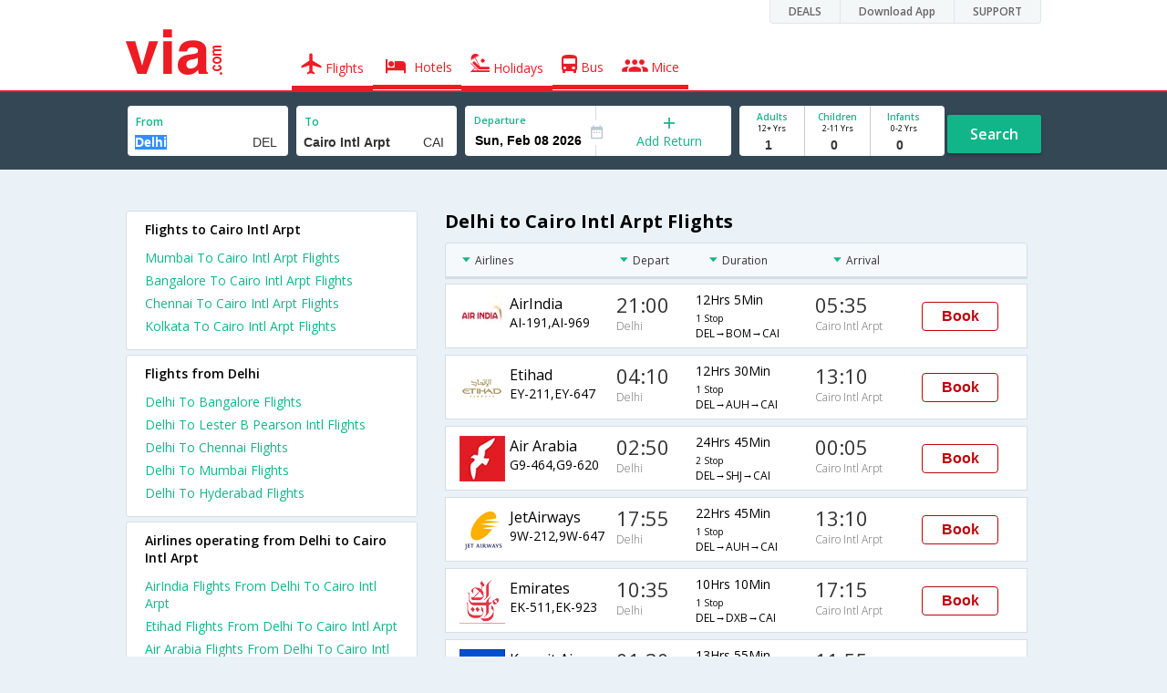

--- FILE ---
content_type: text/html
request_url: https://in.via.com/flight-tickets/from-delhi-to-cairo-intl-arpt
body_size: 7440
content:
<!doctype html><!--Set search box parameters--><html><head><meta http-equiv=Content-Type content="text/html; charset=utf-8"><meta charset=utf-8><meta name=format-detection content="telephone=no"><meta name=viewport content="width=device-width,initial-scale=1"><meta name=date content="Thu Dec 14 2017 09:21:51 GMT+0530 (IST)"><link href="//fonts.googleapis.com/css?family=Open+Sans:400,600,700,300,100" rel=stylesheet type=text/css><link rel=icon type=image/x-icon href=//images.via.com/static/img/general/favicon.ico><link rel=stylesheet href=//images.via.com/static/seo/static/stylesheets/via-seo.min.css><meta name=title content="Delhi to Cairo Intl Arpt Flights, Airfares  - Via.com          "><meta name=description content="Get up to Rs.600 off on Delhi to Cairo Intl Arpt Flights. Use Code VIAINTL. Check Delhi to Cairo Intl Arpt Flight Schedule, Airfares, Offers at Via.com."><meta name=keywords content="Delhi to Cairo Intl Arpt flights,Delhi to Cairo Intl Arpt flight tickets, flights from Delhi to Cairo Intl Arpt, Delhi to Cairo Intl Arpt cheap flights, Delhi to Cairo Intl Arpt flight schedule,Delhi to Cairo Intl Arpt lowest airfares, Delhi to Cairo Intl Arpt online booking, Delhi to Cairo Intl Arpt flight status"><meta name=DC.title content="Delhi to Cairo Intl Arpt Flights, Airfares  - Via.com          "><meta name=twitter:title content="Delhi to Cairo Intl Arpt Flights, Airfares  - Via.com          "><meta name=twitter:description content="Get up to Rs.600 off on Delhi to Cairo Intl Arpt Flights. Use Code VIAINTL. Check Delhi to Cairo Intl Arpt Flight Schedule, Airfares, Offers at Via.com."><meta name=og:title content="Delhi to Cairo Intl Arpt Flights, Airfares  - Via.com          "><meta name=og:description content="Get up to Rs.600 off on Delhi to Cairo Intl Arpt Flights. Use Code VIAINTL. Check Delhi to Cairo Intl Arpt Flight Schedule, Airfares, Offers at Via.com."><title>Delhi to Cairo Intl Arpt Flights, Airfares - Via.com</title><!-- Google Tag Manager --><script>_vaGTM = [];</script><script>(function(w,d,s,l,i){w[l]=w[l]||[];w[l].push({'gtm.start':
    new Date().getTime(),event:'gtm.js'});var f=d.getElementsByTagName(s)[0],
    j=d.createElement(s),dl=l!='dataLayer'?'&l='+l:'';j.async=true;j.src=
    'https://www.googletagmanager.com/gtm.js?id='+i+dl;f.parentNode.insertBefore(j,f);
})(window,document,'script','_vaGTM','GTM-TL9VJSJ');</script><!-- End Google Tag Manager --><script>var pageOpts = pageOpts || {};
    pageOpts.env = "in";
    pageOpts.viewType = 'DESKTOP';
    pageOpts.currency = 'INR';
    pageOpts.currentEnv = "in";
    pageOpts.sysDate = '';
    pageOpts.isB2CEnv = true;
    pageOpts.pageId = "FLIGHT_TEMPLATE_FROM_A_TO_B";
    pageOpts.productType = "Flight";
    pageOpts.pageType = "seo";
    pageOpts.accessToken = "553f5767-373f-4d98-9e6d-08fa87400a42";
    if (_vaGTM) {
        _vaGTM.push({pageOpts: pageOpts});
    }</script></head><body style="background-color: #ebf2f7"><header class="header u_white productsNav u_borderBottom u_gen-border-Btm-Red flt-wth m-hde"><div class=container><div class="row u_inlineblk u_width100 u_floatL"><div class="col-m-12 u_padL0 u_padR0"><div class="u_textR u_posR col-m-12 u_padL0 u_padR0"><div class="u_dispTable u_floatR hdr-curve-stick-border"><div class=customerNav><div><div class="element jsCustomerNavEl hideFromCustomer" id=DEALS><i class=secNavIcon></i> <a class=elementPad target=_blank href=/offers>DEALS</a></div><div class="element jsCustomerNavEl hideFromCustomer" id=DownloadApp><i class=secNavIcon></i> <a class=elementPad target=_blank href="http://play.google.com/store/apps/details?id=app.via&referrer=utm-country%3Did%26utm_source%3dHeader">Download App</a></div><div class="element jsCustomerNavEl hideFromCustomer" id=SUPPORT><i class=secNavIcon></i> <a class=elementPad target=_blank href=/contact-us>SUPPORT</a></div></div></div></div></div></div></div><div class="col-m-12 u_padL0 u_padR0"><div class="u_inlineblk col-m-2 u_padL0"><span class="icon-ViaLogo u_font50 u_clViaRed"></span></div><div class="u_inlineblk u_font14 col-m-10"><div class="u_padT16 u_clBlacklightbase hover-red u_font14 u_cursPoint u_floatL"><a class="u_txtDecoNone u_floatL product active" href=/flight-tickets><span class="u_pad10 u_floatL"><span class="icon nav-weight icon-flightProductNav"></span> Flights</span></a></div><div class="u_padT16 u_clBlacklightbase hover-red u_font14 u_cursPoint u_floatL"><a class="u_txtDecoNone u_floatL product active" href=/hotels><span class="u_pad10 u_floatL"><span class="icon nav-weight icon-hotelProductNav"></span> Hotels</span></a></div><div class="u_padT16 u_clBlacklightbase hover-red u_font14 u_cursPoint u_floatL"><a class="u_txtDecoNone u_floatL product active" href=/holidays><span class="u_pad10 u_floatL"><span class="icon nav-weight icon-holidayProductNav"></span> Holidays</span></a></div><div class="u_padT16 u_clBlacklightbase hover-red u_font14 u_cursPoint u_floatL"><a class="u_txtDecoNone u_floatL product active" href=/bus-tickets><span class="u_pad10 u_floatL"><span class="icon nav-weight icon-busProductNav"></span> Bus</span></a></div><div class="u_padT16 u_clBlacklightbase hover-red u_font14 u_cursPoint u_floatL"><a class="u_txtDecoNone u_floatL product active" href=/mice><span class="u_pad10 u_floatL"><span class="icon nav-weight icon-miceProductNav"></span> Mice</span></a></div></div></div></div></header><div class=d-hde><div class=via-m-header role=banner><a href="/flight-tickets/utm_source=google&utm_medium=flight-seo&utm_campaign=Delhi-Cairo Intl Arpt" class="via-header-cell via-logo-cell" data-ajax=false data-role=none target=_blank><span class=icon-ViaLogo></span> </a><span class="via-header-cell via-header-cell-text">Flights </span><a href="/flight-tickets/utm_source=google&utm_medium=flight-seo&utm_campaign=Delhi-Cairo Intl Arpt" class="via-header-cell via-logo-cell" data-ajax=false data-role=none style=float:right target=_blank><span class=icon-Search></span></a></div></div><div style=display:none class=isHomePageAv>{"isHomePage":true}</div><div style=display:none class=js-searchBoxOpts id=js-searchBoxOpts>{}</div><div style=display:none id=environmentVars>{}</div><div style=display:none id=utmDetails>utm_source=google&utm_medium=flight-seo&utm_campaign=Delhi-Cairo Intl Arpt</div><div class="package-part v-bgbody flt-wth resBody" style="margin-bottom: 50px"><!--Set search box parameters--><div class="search-part flt-wth m-hde"><div class=container><div class=row><div style=display:none id=environmentVars>{"domesticCountryId":"101","currentEnv":"id","isB2CEnv":true,"currencyCode":"IDR","currencySymbol":"Rp","countryCode":"ID","countryName":"Indonesia","userRole":"U","isMobile":false,"languageSelected":"in"}</div><form name=flightSearchForm class=flightSearchForm autocomplete=off><div class=main-destntion-details><span class=input-detail-box><label>From</label><input type=text name=source placeholder="Type 3 letters" data-isdomestic=true data-country="" id=source value=Delhi class="ui-autocomplete-input seo-input js-toolTip" autocomplete=off> <input readonly="" class=airCode value=DEL></span></div><div class=main-destntion-details><span class=input-detail-box><label>To</label><input type=text name=destination placeholder="Type 3 letters" data-country="" id=destination value="Cairo Intl Arpt" class="ui-autocomplete-input seo-input" autocomplete=off> <input readonly="" class=airCode value=CAI></span></div><div class=pngr-dep-dest-part><div class="SLElement flex"><div class="u_inlineBlk flex justify-center direction-column border-right u_width50 dateCont cInDateCont" style=""><label class="u_clViaGreen u_font11 u_padL10 u_fontW600">Departure</label><input type=text class="u_padL10 u_padB0 onward" placeholder="" readonly="" name=departure id=departure data-date="" value=""></div><div class="u_inlineBlk calIconHolder" style=width:13px><span class=icon-Calendar></span></div><div class="u_inlineBlk flex justify-center u_width47 direction-column dateCont cOutDateCont" onclick=selectRoundTrip() style=""><span class=u_textC><i class="icon-Plus u_font12 u_clViaGreen"></i> <span class="u_clViaGreen u_font14 u_dispBlock">Add Return</span></span></div><div class="return_date active_return_date u_invisible u_width47 u_inlineBlk flex justify-center direction-column border-right dateCont cInDateCont" style=""><label class="u_clViaGreen u_font11 u_padL10 u_fontW600 return_date u_invisible">Return <span class="disp_inline icon-close-div" onclick=selectOneway()><a style="text-decoration: none; cursor: pointer"><i class="icon-Close u_clViaRed u_textC"></i></a></span></label><input type=text class="u_padL10 u_padB0 onward" placeholder="" readonly="" name=return id=return data-date="" value=""></div></div></div><div class=pas-detaisl-list><div class="adt-chld-inf u_width100"><span class="slt-pass-details u_lnht1_4 counter-element adult"><span class="u_font10 u_fontW600 u_dispBlock u_clViaGreen">Adults</span> <span class="u_font9 u_dispBlock">12+ Yrs</span><label class=custom-sel-box><select class="custom-sel-box count" name=numAdults><option value=1 selected=selected>1</option><option value=2>2</option><option value=3>3</option><option value=4>4</option><option value=5>5</option><option value=6>6</option><option value=7>7</option><option value=8>8</option><option value=9>9</option></select></label></span><span class="slt-pass-details u_lnht1_4 counter-element child"><span class="u_font10 u_fontW600 u_dispBlock u_clViaGreen">Children</span> <span class="u_font9 u_dispBlock">2-11 Yrs</span><label class=custom-sel-box><select class="custom-sel-box count" name=numAdults><option value=0 selected=selected>0</option><option value=1>1</option><option value=2>2</option><option value=3>3</option><option value=4>4</option><option value=5>5</option><option value=6>6</option><option value=7>7</option><option value=8>8</option><option value=9>9</option></select></label></span><span class="slt-pass-details u_lnht1_4 counter-element infant"><span class="u_font10 u_fontW600 u_dispBlock u_clViaGreen">Infants</span> <span class="u_font9 u_dispBlock">0-2 Yrs</span><label class=custom-sel-box><select class="custom-sel-box count" name=numAdults><option value=0 selected=selected>0</option><option value=1>1</option><option value=2>2</option><option value=3>3</option><option value=4>4</option><option value=5>5</option><option value=6>6</option><option value=7>7</option><option value=8>8</option><option value=9>9</option></select></label></span></div></div><div id=search-flight-btn class="search-btn-part search-flight-btn"><a href=javascript:void(0) class="grn-btn u_fontW600 u_clWhite u_floatL u_marT15">Search</a></div></form><div style=display:none id=calHolidayList>{}</div></div></div></div><div class="container m-flt-wth"><div class="row resContainer"><div class="col-x-12 col-m-8 col-m-push-4 u_marTB30	m-marTB20"><h1 class="u_font20 u_marB10">Delhi to Cairo Intl Arpt Flights</h1><div class="resultSet domestic"><div class=oneway><div class="sorters m-hde" style="width: 100%;display:block"><div class="airlines sortClass js-toolTipLeft" data-lowtype="Airlines - (A-Z)" data-hightype="Airlines - (Z-A)" data-normaltype=Airlines data-tip="Sort by Airlines names">Airlines</div><div class="depart sortClass js-toolTipLeft" data-lowtype="Depart - Early" data-hightype="Depart - Late" data-normaltype=Depart data-tip="Sort by Depart time from Hyderabad">Depart</div><div class="duration sortClass js-toolTipLeft" data-lowtype="Duration - Short" data-hightype="Duration - Long" data-normaltype=Duration data-tip="Sort by Total Duration" data-hasqtip=2>Duration</div><div class="arrival sortClass js-toolTipLeft" data-lowtype="Arrival - Early" data-hightype="Arrival - Late" data-normaltype=Arrival data-tip="Sort by Arrival time at Bangalore">Arrival</div></div><div class=result onclick=openFlightSearchMobile();><div class=u_htauto><div class=fltDet><div class=onFlt><div class=airline style=width:34%><!-- temporary styling --><div class=airLogo><img src=https://images.via.com/static/img/airlines/logos/AI.gif alt=AI height=50 width=50></div><div class=airDet><div class=name>AirIndia</div><div class=fltNum>AI-191,AI-969</div></div></div><div class=depTime><div class=time>21:00</div><div class="city m-hde">Delhi</div></div><div class=fltDur><div class=dur>12Hrs 5Min <span class="stops m-disblk"><font size=1>1 Stop</font></span></div><div class="route m-hde">DEL→BOM→CAI</div></div><div class=arrTime><div class=time>05:35</div><div class="city m-hde">Cairo Intl Arpt</div></div></div></div><div class=priceDiv><div class="u_inlineblk u_width35 u_vertAlignMiddle"><button class="bookCTA u_marB5 search-flight-btn">Book</button></div></div></div></div><div class=result onclick=openFlightSearchMobile();><div class=u_htauto><div class=fltDet><div class=onFlt><div class=airline style=width:34%><!-- temporary styling --><div class=airLogo><img src=https://images.via.com/static/img/airlines/logos/EY.gif alt=EY height=50 width=50></div><div class=airDet><div class=name>Etihad</div><div class=fltNum>EY-211,EY-647</div></div></div><div class=depTime><div class=time>04:10</div><div class="city m-hde">Delhi</div></div><div class=fltDur><div class=dur>12Hrs 30Min <span class="stops m-disblk"><font size=1>1 Stop</font></span></div><div class="route m-hde">DEL→AUH→CAI</div></div><div class=arrTime><div class=time>13:10</div><div class="city m-hde">Cairo Intl Arpt</div></div></div></div><div class=priceDiv><div class="u_inlineblk u_width35 u_vertAlignMiddle"><button class="bookCTA u_marB5 search-flight-btn">Book</button></div></div></div></div><div class=result onclick=openFlightSearchMobile();><div class=u_htauto><div class=fltDet><div class=onFlt><div class=airline style=width:34%><!-- temporary styling --><div class=airLogo><img src=https://images.via.com/static/img/airlines/logos/G9.gif alt=G9 height=50 width=50></div><div class=airDet><div class=name>Air Arabia</div><div class=fltNum>G9-464,G9-620</div></div></div><div class=depTime><div class=time>02:50</div><div class="city m-hde">Delhi</div></div><div class=fltDur><div class=dur>24Hrs 45Min <span class="stops m-disblk"><font size=1>2 Stop</font></span></div><div class="route m-hde">DEL→SHJ→CAI</div></div><div class=arrTime><div class=time>00:05</div><div class="city m-hde">Cairo Intl Arpt</div></div></div></div><div class=priceDiv><div class="u_inlineblk u_width35 u_vertAlignMiddle"><button class="bookCTA u_marB5 search-flight-btn">Book</button></div></div></div></div><div class=result onclick=openFlightSearchMobile();><div class=u_htauto><div class=fltDet><div class=onFlt><div class=airline style=width:34%><!-- temporary styling --><div class=airLogo><img src=https://images.via.com/static/img/airlines/logos/9W.gif alt=9W height=50 width=50></div><div class=airDet><div class=name>JetAirways</div><div class=fltNum>9W-212,9W-647</div></div></div><div class=depTime><div class=time>17:55</div><div class="city m-hde">Delhi</div></div><div class=fltDur><div class=dur>22Hrs 45Min <span class="stops m-disblk"><font size=1>1 Stop</font></span></div><div class="route m-hde">DEL→AUH→CAI</div></div><div class=arrTime><div class=time>13:10</div><div class="city m-hde">Cairo Intl Arpt</div></div></div></div><div class=priceDiv><div class="u_inlineblk u_width35 u_vertAlignMiddle"><button class="bookCTA u_marB5 search-flight-btn">Book</button></div></div></div></div><div class=result onclick=openFlightSearchMobile();><div class=u_htauto><div class=fltDet><div class=onFlt><div class=airline style=width:34%><!-- temporary styling --><div class=airLogo><img src=https://images.via.com/static/img/airlines/logos/EK.gif alt=EK height=50 width=50></div><div class=airDet><div class=name>Emirates</div><div class=fltNum>EK-511,EK-923</div></div></div><div class=depTime><div class=time>10:35</div><div class="city m-hde">Delhi</div></div><div class=fltDur><div class=dur>10Hrs 10Min <span class="stops m-disblk"><font size=1>1 Stop</font></span></div><div class="route m-hde">DEL→DXB→CAI</div></div><div class=arrTime><div class=time>17:15</div><div class="city m-hde">Cairo Intl Arpt</div></div></div></div><div class=priceDiv><div class="u_inlineblk u_width35 u_vertAlignMiddle"><button class="bookCTA u_marB5 search-flight-btn">Book</button></div></div></div></div><div class=result onclick=openFlightSearchMobile();><div class=u_htauto><div class=fltDet><div class=onFlt><div class=airline style=width:34%><!-- temporary styling --><div class=airLogo><img src=https://images.via.com/static/img/airlines/logos/KU.gif alt=KU height=50 width=50></div><div class=airDet><div class=name>Kuwait Airways</div><div class=fltNum>KU-382,KU-541</div></div></div><div class=depTime><div class=time>01:30</div><div class="city m-hde">Delhi</div></div><div class=fltDur><div class=dur>13Hrs 55Min <span class="stops m-disblk"><font size=1>1 Stop</font></span></div><div class="route m-hde">DEL→KWI→CAI</div></div><div class=arrTime><div class=time>11:55</div><div class="city m-hde">Cairo Intl Arpt</div></div></div></div><div class=priceDiv><div class="u_inlineblk u_width35 u_vertAlignMiddle"><button class="bookCTA u_marB5 search-flight-btn">Book</button></div></div></div></div><div class=result onclick=openFlightSearchMobile();><div class=u_htauto><div class=fltDet><div class=onFlt><div class=airline style=width:34%><!-- temporary styling --><div class=airLogo><img src=https://images.via.com/static/img/airlines/logos/SV.gif alt=SV height=50 width=50></div><div class=airDet><div class=name>Saudi Arabian Airlines</div><div class=fltNum>SV-759,SV-301</div></div></div><div class=depTime><div class=time>20:00</div><div class="city m-hde">Delhi</div></div><div class=fltDur><div class=dur>18Hrs 30Min <span class="stops m-disblk"><font size=1>1 Stop</font></span></div><div class="route m-hde">DEL→JED→CAI</div></div><div class=arrTime><div class=time>11:00</div><div class="city m-hde">Cairo Intl Arpt</div></div></div></div><div class=priceDiv><div class="u_inlineblk u_width35 u_vertAlignMiddle"><button class="bookCTA u_marB5 search-flight-btn">Book</button></div></div></div></div><div class=result onclick=openFlightSearchMobile();><div class=u_htauto><div class=fltDet><div class=onFlt><div class=airline style=width:34%><!-- temporary styling --><div class=airLogo><img src=https://images.via.com/static/img/airlines/logos/LH.gif alt=LH height=50 width=50></div><div class=airDet><div class=name>Lufthansa</div><div class=fltNum>LH-761,LH-580</div></div></div><div class=depTime><div class=time>03:35</div><div class="city m-hde">Delhi</div></div><div class=fltDur><div class=dur>18Hrs 40Min <span class="stops m-disblk"><font size=1>1 Stop</font></span></div><div class="route m-hde">DEL→FRA→CAI</div></div><div class=arrTime><div class=time>18:45</div><div class="city m-hde">Cairo Intl Arpt</div></div></div></div><div class=priceDiv><div class="u_inlineblk u_width35 u_vertAlignMiddle"><button class="bookCTA u_marB5 search-flight-btn">Book</button></div></div></div></div><div class=result onclick=openFlightSearchMobile();><div class=u_htauto><div class=fltDet><div class=onFlt><div class=airline style=width:34%><!-- temporary styling --><div class=airLogo><img src=https://images.via.com/static/img/airlines/logos/GF.gif alt=GF height=50 width=50></div><div class=airDet><div class=name>Gulf Air</div><div class=fltNum>GF-131,GF-71</div></div></div><div class=depTime><div class=time>05:40</div><div class="city m-hde">Delhi</div></div><div class=fltDur><div class=dur>10Hrs 40Min <span class="stops m-disblk"><font size=1>1 Stop</font></span></div><div class="route m-hde">DEL→BAH→CAI</div></div><div class=arrTime><div class=time>12:50</div><div class="city m-hde">Cairo Intl Arpt</div></div></div></div><div class=priceDiv><div class="u_inlineblk u_width35 u_vertAlignMiddle"><button class="bookCTA u_marB5 search-flight-btn">Book</button></div></div></div></div><div class=result onclick=openFlightSearchMobile();><div class=u_htauto><div class=fltDet><div class=onFlt><div class=airline style=width:34%><!-- temporary styling --><div class=airLogo><img src=https://images.via.com/static/img/airlines/logos/WY.gif alt=WY height=50 width=50></div><div class=airDet><div class=name>Oman Air</div><div class=fltNum>WY-242,WY-405</div></div></div><div class=depTime><div class=time>09:50</div><div class="city m-hde">Delhi</div></div><div class=fltDur><div class=dur>10Hrs 45Min <span class="stops m-disblk"><font size=1>1 Stop</font></span></div><div class="route m-hde">DEL→MCT→CAI</div></div><div class=arrTime><div class=time>17:05</div><div class="city m-hde">Cairo Intl Arpt</div></div></div></div><div class=priceDiv><div class="u_inlineblk u_width35 u_vertAlignMiddle"><button class="bookCTA u_marB5 search-flight-btn">Book</button></div></div></div></div><div class=info><h2 class="u_font20 u_marB10 heading">FAQ about Flights from Delhi to Cairo Intl Arpt</h2><div class="faqs u_pad20"><p class="u_font14 u_textJ ques" style="font-weight: 600">Q. When is the last flight from Delhi to Cairo Intl Arpt ?</p><p class="u_font14 u_textJ ques">A. The last flight from Delhi to Cairo Intl Arpt is at 23:15 and is operated by Etihad.</p><p class="u_font14 u_textJ ques" style="font-weight: 600">Q. When is the earliest flight from Delhi to Cairo Intl Arpt ?</p><p class="u_font14 u_textJ ques">A. The earliest flight from Delhi to Cairo Intl Arpt is at 01:30 and is operated by Kuwait Airways.</p><p class="u_font14 u_textJ ques" style="font-weight: 600">Q. How many flights are there from Delhi to Cairo Intl Arpt ?</p><p class="u_font14 u_textJ ques">A. There are 100 flights from Delhi to Cairo Intl Arpt.</p><p class="u_font14 u_textJ ques" style="font-weight: 600">Q. How much time does it take to fly from Delhi to Cairo Intl Arpt ?</p><p class="u_font14 u_textJ ques">A. It takes 8Hrs 30Min to fly from Delhi to Cairo Intl Arpt.</p><p class="u_font14 u_textJ ques" style="font-weight: 600">Q. Which airline operates the most number of flights from Delhi to Cairo Intl Arpt ?</p><p class="u_font14 u_textJ ques">A. Iran Airways currently operates the most number of flights from Delhi to Cairo Intl Arpt.</p><p class="u_font14 u_textJ ques" style="font-weight: 600">Q. Which are the top airlines that fly from Delhi to Cairo Intl Arpt ?</p><p class="u_font14 u_textJ ques">A. The top airlines operating from Delhi to Cairo Intl Arpt are AirIndia, Etihad, Air Arabia, JetAirways, Emirates, Kuwait Airways, Saudi Arabian Airlines.</p></div><h2 class="u_font20 u_marB0">Delhi to Cairo Intl Arpt Flights</h2><p class="u_font14 u_textJ ques">Looking for cheap Delhi to Cairo Intl Arpt flights? Now you can search and book Delhi to Cairo Intl Arpt flight tickets in just three easy steps. Via.com makes it easier and simpler to book flight tickets by giving you access to a range of tools like Delhi to Cairo Intl Arpt flights schedule and Delhi to Cairo Intl Arpt Airfare Calendar. Apart from this, Via.com's price alert feature ensures you are getting the cheapest fare for Delhi to Cairo Intl Arpt flight ticket every single time!<br>Whether you are booking a one way flight ticket from Delhi to Cairo Intl Arpt or a round trip ticket, you can rest assured on getting the best deals and offers on Delhi to Cairo Intl Arpt flight tickets. Booking Delhi to Cairo Intl Arpt flight ticket online gives you several benefits like reward points, insurance, 24/7 customer support and access to multiple airlines. Via.com offers you the widest choice of airlines for Delhi to Cairo Intl Arpt flights so you can choose your most preferred date, time and number of stops for your flight.<br>Find all Delhi to Cairo Intl Arpt airlines and get all the information on Delhi to Cairo Intl Arpt airlines, flight schedule and book your cheap flight tickets on Via.com. To ensure you get the cheapest airfare for Delhi to Cairo Intl Arpt flight, try to book your flight ticket well in advance. Via.com makes your flight bookings easier, faster and cheaper thanks to a seamless interface, user-friendly navigation, easy cancellation/refund and express checkout. Find the best deals and offers on flights from Delhi to Cairo Intl Arpt only on Via.com.</p><!--CMS data section --></div></div></div></div><div class="col-x-12 col-m-4 col-m-pull-8 u_marT40 u_padL0"><div class="box u_padtb10lr20 u_marT5 u_floatL"><h2 class="u_font14 u_floatL u_dispBlock u_padB12 u_fontW600 u_mar0">Flights to Cairo Intl Arpt</h2><a href=/flight-tickets/from-mumbai-to-cairo-intl-arpt class="u_font14 u_fontW400 u_padB6 flt-wth u_clViaGreen u_txtDecoNone" target=_blank>Mumbai To Cairo Intl Arpt Flights </a><a href=/flight-tickets/from-bangalore-to-cairo-intl-arpt class="u_font14 u_fontW400 u_padB6 flt-wth u_clViaGreen u_txtDecoNone" target=_blank>Bangalore To Cairo Intl Arpt Flights </a><a href=/flight-tickets/from-chennai-to-cairo-intl-arpt class="u_font14 u_fontW400 u_padB6 flt-wth u_clViaGreen u_txtDecoNone" target=_blank>Chennai To Cairo Intl Arpt Flights </a><a href=/flight-tickets/from-kolkata-to-cairo-intl-arpt class="u_font14 u_fontW400 u_padB6 flt-wth u_clViaGreen u_txtDecoNone" target=_blank>Kolkata To Cairo Intl Arpt Flights</a></div><div class="box u_padtb10lr20 u_marT5 u_floatL"><h2 class="u_font14 u_floatL u_dispBlock u_padB12 u_fontW600 u_mar0">Flights from Delhi</h2><a href=/flight-tickets/from-delhi-to-bangalore class="u_font14 u_fontW400 u_padB6 flt-wth u_clViaGreen u_txtDecoNone" target=_blank>Delhi To Bangalore Flights</a> <a href=/flight-tickets/from-delhi-to-lester-b-pearson-intl class="u_font14 u_fontW400 u_padB6 flt-wth u_clViaGreen u_txtDecoNone" target=_blank>Delhi To Lester B Pearson Intl Flights</a> <a href=/flight-tickets/from-delhi-to-chennai class="u_font14 u_fontW400 u_padB6 flt-wth u_clViaGreen u_txtDecoNone" target=_blank>Delhi To Chennai Flights</a> <a href=/flight-tickets/from-delhi-to-mumbai class="u_font14 u_fontW400 u_padB6 flt-wth u_clViaGreen u_txtDecoNone" target=_blank>Delhi To Mumbai Flights</a> <a href=/flight-tickets/from-delhi-to-hyderabad class="u_font14 u_fontW400 u_padB6 flt-wth u_clViaGreen u_txtDecoNone" target=_blank>Delhi To Hyderabad Flights</a></div><div class="box u_padtb10lr20 u_marT5 u_floatL"><h2 class="u_font14 u_floatL u_dispBlock u_padB12 u_fontW600 u_mar0">Airlines operating from Delhi to Cairo Intl Arpt</h2><a href=/flight-tickets/airindia-flights-from-delhi-to-cairo-intl-arpt class="u_font14 u_fontW400 u_padB6 flt-wth u_clViaGreen u_txtDecoNone" target=_blank>AirIndia Flights From Delhi To Cairo Intl Arpt</a> <a href=/flight-tickets/etihad-flights-from-delhi-to-cairo-intl-arpt class="u_font14 u_fontW400 u_padB6 flt-wth u_clViaGreen u_txtDecoNone" target=_blank>Etihad Flights From Delhi To Cairo Intl Arpt</a> <a href=/flight-tickets/air-arabia-flights-from-delhi-to-cairo-intl-arpt class="u_font14 u_fontW400 u_padB6 flt-wth u_clViaGreen u_txtDecoNone" target=_blank>Air Arabia Flights From Delhi To Cairo Intl Arpt</a> <a href=/flight-tickets/jetairways-flights-from-delhi-to-cairo-intl-arpt class="u_font14 u_fontW400 u_padB6 flt-wth u_clViaGreen u_txtDecoNone" target=_blank>JetAirways Flights From Delhi To Cairo Intl Arpt</a> <a href=/flight-tickets/emirates-flights-from-delhi-to-cairo-intl-arpt class="u_font14 u_fontW400 u_padB6 flt-wth u_clViaGreen u_txtDecoNone" target=_blank>Emirates Flights From Delhi To Cairo Intl Arpt</a> <a href=/flight-tickets/kuwait-airways-flights-from-delhi-to-cairo-intl-arpt class="u_font14 u_fontW400 u_padB6 flt-wth u_clViaGreen u_txtDecoNone" target=_blank>Kuwait Airways Flights From Delhi To Cairo Intl Arpt</a> <a href=/flight-tickets/saudi-arabian-airlines-flights-from-delhi-to-cairo-intl-arpt class="u_font14 u_fontW400 u_padB6 flt-wth u_clViaGreen u_txtDecoNone" target=_blank>Saudi Arabian Airlines Flights From Delhi To Cairo Intl Arpt</a></div></div></div></div></div><div class="searchbtn d-hde" style="position: fixed;text-align: center;width: 100%;bottom: 0"><a class="vm-buttons search-btn" id=search-flight-btn href="/flight-tickets/utm_source=google&utm_medium=flight-seo&utm_campaign=Delhi-Cairo Intl Arpt" data-role=none data-ajax=false style="text-decoration: none;width: 100%;margin: 0px !important;font-size: 23px;border-radius: 0px;background: #ED1C24;color: white;padding: 15px 5px;text-align: center;box-shadow: 1px 2px 4px #666;border-radius: 3px;display: block">View Best Offers</a></div><div id=footerCont class=m-hde><!-- footer  --><div class="footer preFooter"><div class=container><div class=content><div class="group appsLink IN"><div class="inBlk u_width43"><h4>Download Via Mobile App & Get Amazing Discounts</h4><ul><li><a href="//play.google.com/store/apps/details?id=app.via&referrer=utm_source%3Dwebsitefooter" target=_blank><div class=GooglePlay-small></div></a></li><li><a href=//appsto.re/in/r6qG9.i target=_blank><div class=Istore-small></div></a></li></ul></div><div class="inBlk countryLinks u_width28"><h4>Country</h4><div class=countryList><div id=selectedList class=selectedList><div class="sprite India"></div>India <span class=low></span></div><div class=list id=listCont style=display:none><div class=eachCon><div class="sprite Singapore"></div><a href=//sg.via.com>Singapore</a></div><div class=eachCon><div class="sprite Indonesia"></div><a href=//www.via.id>Indonesia</a></div><div class=eachCon><div class="sprite Philippines"></div><a href=//via.com.ph>Philippines</a></div><div class=eachCon><div class="sprite UAE"></div><a href=//ae.via.com>UAE</a></div><div class=eachCon><div class="sprite India"></div><a href=//in.via.com>India</a></div><div class=eachCon><div class="sprite Thailand"></div><a href=//th.via.com>Thailand</a></div><div class=eachCon><div class="sprite Oman"></div><a href=//om.via.com>Oman</a></div><div class=eachCon><div class="sprite Saudi Arabia"></div><a href=//sa.via.com>Saudi Arabia</a></div><div class=eachCon><div class="sprite Hong Kong"></div><a href=//hk.via.com>Hong Kong</a></div></div></div></div><div class="inBlk socialMedia u_width28"><h4>Follow Us</h4><ul><a href=//www.facebook.com/viadotcom target=_blank><li class=fb></li></a><a href=//twitter.com/viadotcom target=_blank><li class=twt></li></a><a href=//www.youtube.com/user/ViadotcomOfficial target=_blank><li class=youTube></li></a><a href=//instagram.com/viadotcom/ target=_blank><li class=instagram></li></a><a href=//www.linkedin.com/company/via-com target=_blank><li class=linkedIn></li></a><a href=//plus.google.com/+viadotcom target=_blank><li class=googleP></li></a></ul></div></div></div></div></div><div class=footer><div class=container><div class=content><div class=group><div class=partition><ul><li class=head>Company</li><li><a href="/about?type=Us" target=_blank>About Us</a></li><li><a href="/about?type=Directors" target=_blank>Board of Directors</a></li><li><a href="/about?type=Press" target=_blank>Press</a></li><li><a href="/about?type=Investor" target=_blank>Investors</a></li></ul></div><div class="partition products-and-services"><ul><li class=head>Products & Services</li><li><a href=/flight-tickets target=_blank>Flights</a></li><li><a href=/hotels target=_blank>Hotels</a></li><li><a href=/holidays target=_blank>Holidays</a></li><li><a href=/bus-tickets target=_blank>Bus</a></li><li><a href=/mice target=_blank>Mice</a></li></ul></div><div class="partition support"><ul><li class=head>Support</li><li><a href=https://in.via.com/contact-us target=_blank>Contact</a></li><li><a href=http://blog.via.com/ target=_blank>Blog</a></li></ul></div><div class="partition Policies"><ul><li class=head>Policies&Terms</li><li><a href="https://in.via.com/static/csr_privacy_policy.html?v=01042016" target=_blank>CSR Policy</a></li><li><a href=https://in.via.com/static/privacypolicy.html target=_blank>Privacy Policy</a></li><li><a href=https://in.via.com/static/viacomterms.html target=_blank>Terms of Use</a></li><li><a href=http://blog.via.com/via-bug-bounty-program/ target=_blank>Bug Bounty</a></li></ul></div><div class="partition Suppliers"><ul><li class=head>For Suppliers & Affliates</li><li><a href=https://cards.via.com/viakeys target=_blank>Add Hotel</a></li><li><a href="http://www.viaworld.in/bdo?action1=MY_ACCOUNTS" target=_blank>Travel Agents</a></li><li><a href="https://corp.via.com/enterprise?utm_source=via&utm_medium=homepage&utm_campaign=signin-link#/" target=_blank>Corporates</a></li></ul></div></div><div class="group partners IN"><div class=inBlk><p></p><ul><li><div class="spriteIN PCI u_curPointer" onclick="JS_UTIL.CCPopUp('//seal.controlcase.com/', 3725135228);"></div></li></ul></div><div class="inBlk u_marR15"><p>Member Of</p><ul><li><div class="spriteIN IATA"></div></li><li><div class="spriteIN PATA"></div></li><li><div class="spriteIN TAFI"></div></li><li><div class="spriteIN TAAI"></div></li></ul></div><div class=inBlk><p>We Accept</p><ul><li class=u_marR10><i class="icon-Mastercard u_font22"></i></li><li class=u_marR10><i class="icon-Maestro u_font22"></i></li><li class=u_marR10><i class="icon-Visa u_font22"></i></li><li class=u_marR10><i class="icon-Amex u_font22"></i></li><li class=u_marR10><i class="icon-Rupay u_font22"></i></li></ul></div><div class=inBlk><p>Partners</p><div class="spriteIN TripAdviser-logo-grey"></div></div></div><div class="group clrbth"><p class=copyright>&copy; 2017 Via.com. All Rights Reserved</p></div></div></div></div></div><script src=//images.via.com/static/seo/static/js/min/jqueryMain.js></script><script>$( document ).ready( function(){
        function selectRoundTrip() {
            //document.flightSearchForm.returnType.value = "return";
            $(".returnDiv").attr("disabled", false);
            $('.cOutDateCont').addClass("u_invisible");
            $('.return_date ').removeClass("u_invisible");
            $('.active_return_date').removeClass("u_invisible");
        }

        function selectOneway() {
            $(".returnDiv").attr("disabled", true);
            $('.cOutDateCont').removeClass("u_invisible");
            $('.return_date ').addClass("u_invisible");
            $('.active_return_date').addClass("u_invisible");
            var today = new Date();
        }

        //    Set departure date
        $(function () {
            var currDate = JS_UTIL.adjustDate({days: 7}, new Date());
            depDate = DATE_FORMATTER.format(currDate, "ddd, mmm dd yyyy");
            var dataODate = DATE_FORMATTER.format(currDate, "mm/dd/yyyy");
            $('#departure').attr("data-date", dataODate.date);
            $('#departure').val(depDate.date);


        });

        function openFlightSearchMobile() {
            if (navigator.userAgent.match(/Android/i)
                || navigator.userAgent.match(/webOS/i)
                || navigator.userAgent.match(/iPhone/i)
                || navigator.userAgent.match(/iPad/i)
                || navigator.userAgent.match(/iPod/i)
                || navigator.userAgent.match(/BlackBerry/i)
                || navigator.userAgent.match(/Windows Phone/i)
            ) {
                window.location.href = "/flight-tickets/utm_source=google&utm_medium=flight-seo&utm_campaign=Delhi-Cairo Intl Arpt";
            }
        }
    })</script><script src=//images.via.com/static/seo/static/js/min/utils.js></script><script>$(function(){
        $('#selectedList').click(function(){
            $('#listCont').toggle();
        });
        $('body').mouseup(function(e){
            var container  = $("#listCont");
            if(!container.is(e.target) && container.has(e.target).length === 0 && e.target !== $('#selectedList')[0]){
                container.hide();
            }
        });
    });</script><script src=https://apis.google.com/js/client:platform.js async defer=defer></script><script src=//images.via.com/static/seo/static/js/min/seoFlights.js></script></body></html>